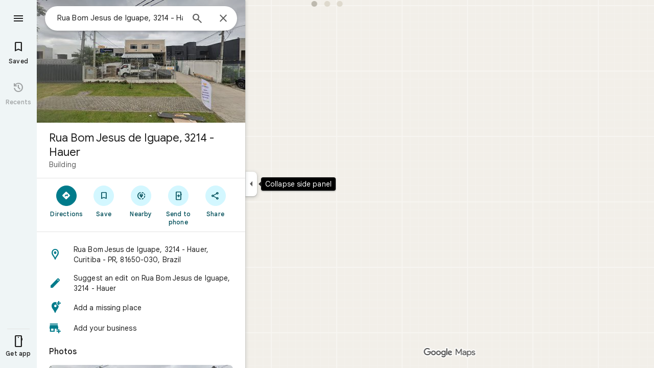

--- FILE ---
content_type: text/javascript; charset=UTF-8
request_url: https://www.google.com/maps/_/js/k=maps.m.en.Ctw8rrfM_kU.2021.O/ck=maps.m.u4KYND7SGLo.L.W.O/am=5AAASAIQ/rt=j/d=1/exm=JxdeQb,LsiLPd,SuCOhe,a,b,b8h8i,cQ25Ub,ds,dw,dwi,en,enr,ep,jF2zFd,log,lp,mmm,mo,nrw,ob,owc,per,ppl,pwd,sc,sc2,smi,smr,sp,std,stx,ti,uA7o6c,vcr,vd,vlg,vwr,wrc/ed=1/rs=ACT90oFSkJW_HoXUM_Wl-HoHaS_hpwWuHA/m=pgc?cb=M
body_size: 3194
content:
"use strict";this._=this._||{};(function(_){var window=this;
try{
var qRf;
qRf=function(a,b,c){var d=_.ia.getSelection(),e,f=c.target;if(d&&d.anchorNode&&d.anchorNode.nodeType===3&&d.toString()){if(f?.textContent?.includes(d.anchorNode.textContent))return;var g;if(g=f&&f.nodeType===1)if((g=f.textContent)==null)g=void 0;else{var h=g.includes;_.NG();g=h.call(g,"\ue14d")}g&&(f=_.qBa(f,"DIV","LCF4w",4))&&f.textContent&&f.textContent.includes(d.anchorNode.textContent)&&(e=d.toString())}if(!_.Qy(c)||_.Jg(c.keyCode))if(d=b.node())if(c=_.ia.document.activeElement,f=_.Bf(d,"sectionId")||
"",f=a.host.Tb(f),_.Bf(d,"copyKey"),e=e||f?.U()){e=e.replace(/(\r\n|\r|\n)+/g," ").replace(/\xa0|[ \t]+/g," ").trim();f=null;if(_.Mg.eR)f=_.ia.clipboardData.setData("text",e)?null:"Unable to set clipboard data on IE.";else{d=_.Xi("nLtMEf",d);d.textContent=e;d.select();try{_.ia.document.execCommand("copy")||(f="execCommand returned false")}catch(l){f=l}_.ia.getSelection().removeAllRanges()}f||a.handler.Oo().open(_.Zy(),[],b);c.focus()}};
_.rRf=class{constructor(a,b){this.host=a;this.handler=b;this.host.Pa("info.copyText","click",null,(c,d)=>void qRf(this,c,d));this.host.Pa("info.copyText","keydown",null,(c,d)=>void qRf(this,c,d))}};
}catch(e){_._DumpException(e)}
try{
_.Jd("pgc");
var tRf=function(a){var b=sRf;const c=[_.q.ka.zQa,_.q.ka.mpb,_.q.ka.VQa];let d=0;const e=[];for(const f of c)e.push(_.W(_.jI(b,d++),()=>new _.TS(a),(g,h)=>{g.render({Ab:{Na:f}},h)}));return e},uRf=function(a){const b=a.Ra().Xd().Ja()||new _.Ts,c=_.HM(),d=_.gN(a,b);var e=a.Ra().Jz();const f=e.lv();e=e.qy();const g=_.HM()&&a.Ra().kb().qu();let h;if(a.background().Mg().valid()){const l=a.background().Mg().response()?.Cy();l&&_.WQf(l,b)&&(h=l)}return{kL:h,t9:f,u9:e,kb:a.Ra().kb().kb(),qu:g,Ja:b,cD:d,
a4a:a,pz:c}};var vRf=class{constructor(a,b){this.host=a;this.handler=b;this.host.Pa("info.plusCodeHelp","click",null,c=>{this.handler.L$(c,"plus_codes")})}};var wRf=function(a,b){_.Z_(b,{Dt:c=>{a.actions.WA.run({flow:c})}})},xRf=function(a,b,c,d){new _.pRf(a.host,a.actions,_.x(c.context,8),b.Ja,b.kb);b=new _.RW(a.host);b.add(_.y1(c,c.N),(e,f)=>void c.Le(e,a.host.hc().Lc().Rt,f));b.loadAll(d)},yRf=function(a,b,c){_.XS(c,a.host,{click:d=>{a.actions.ZM.run({flow:d,s4:"faa_imprecise_location_edit",entryPoint:66,Ja:b.Ja})}})},zRf=function(a){return _.G(a.Ja,44)&&_.$db(_.CA(a.Ja)).some(b=>b.getType()===19)?!0:!1},ARf=function(a,b,c){const d=a.Sa.Ja.fR(),e=
d.H();if(e>0){_.Z(b,a.Qa(S4.Rqa));b=_.Z(b,a.Qa(S4.Qqa));const f=[];for(let g=0;g<e;g++){let h=a.ha[g];h||(h=_.VO(new _.h5e(a.yc,a.actions,a.Fa,{gKa:!1,EBa:!1})),a.ha[g]=h);const l=_.Fi(d,1,_.Ts,g);f.push(_.UO(a,h,c,{Ja:l,bw:_.Py(_.TA(l)),Na:_.q.ka.Eeb,EB:g,aI:!0,CN:g}))}b.Cc(_.aUc(f,()=>new _.BS(a.Fa),(g,h)=>void g.render(h)))}},CRf=function(a){const b=a.model.a4a.Ra().kb().kb();a.H&&new _.SQf(a.host,a.handler,a.model.Ja,b,a.N,a.H,a.Ac);const c=(_.y(a.model.Ja,_.nz,97)&&_.CA(a.model.Ja).oo())===1?
22:1;BRf(a,"geocode.addMissingPlace",d=>void a.handler.pV(a.model.Ja,c,d));BRf(a,"geocode.reportAProblem",d=>void a.handler.YGa(c,d));BRf(a,"geocode.history",d=>void a.actions.Sma.run({Hc:a.model.Ja.Cb(),flow:d}));BRf(a,"geocode.addYourBusiness",d=>void a.handler.RJa(d))},BRf=function(a,b,c){const d=(e,f)=>{_.Qy(f)&&!_.Jg(f.keyCode)||c(e)};a.host.Pa(b,"click",null,d);a.host.Pa(b,"keydown",null,d)},DRf=class extends _.WO{constructor(a,b,c){super(c);this.yc=a;this.actions=b;this.W=new Map;this.yb=_.v();
this.Jf=_.v();this.Ye=_.v();this.Zc=_.v();this.ha=[];this.H=this.N=null;this.Ac=_.WH();this.Ha=a.Ha;this.handler=a.handler;this.model=this.Sa=uRf(this.Ha.Za());this.La=_.VO(new _.e$e(a,b,c,{hL:!0}));this.Ca=_.VO(new _.X6e(b,c,{P9:!1}));this.va=_.VO(new _.Lkf(a,b,c,{jda:!0,fea:!0,dCa:!0}));this.Ga=new _.RQf(b,this.yc.Io,c);this.Ea=new _.WDe(b,c,new Set([1,2,3,4,6]),new Set);this.Oa=new _.CQf(b,c);this.Ta=new _.oRf(b,c)}bind(a,b){this.yb.Ia(a.yb,b);this.Jf.Ia(a.Jf,b);this.Ye.Ia(a.Ye,b);this.Zc.Ia(a.Zc,
b)}Qa(a){const b=this.Sa;switch(String(a)){case S4.zU:return _.W(S4.zU,()=>new _.NY(this.Fa),(c,d)=>{c.render(_.MY("Add a missing place","geocode.addMissingPlace",b.Ja.nb()),1,_.q.ka.ksb,d,{Ol:{Jb:61242,color:_.ut(_.ah()),filled:!0},O4:_.q.ka.Cnb})});case S4.Bqa:return _.W(S4.Bqa,()=>new _.NY(this.Fa),(c,d)=>{var e=b.Ja.nb();const f=_.pib("pg");e=_.V9d(f,"Add your business",e);c.render(e,1,_.q.ka.lsb,d,{Ol:{Jb:59177,color:_.ut(_.ah()),filled:!0}})});case S4.xI:return _.W(S4.xI,()=>new _.NY(this.Fa),
(c,d)=>{var e=b.Ja;const f=_.x(e,40);var g=e.nb();e=[_.W9d(57677,"info.copyText",_.q.ka.PQa,"Copy address")];g=_.MY(f,"info.copyText",g);c.render(g,0,_.q.ka.QQa,d,{T_:e,wL:f,Ol:_.OY[0],O4:_.q.ka.cob,Je:_.x(e[0].value,3)})});case S4.Iqa:return _.W(S4.Iqa,()=>new _.NY(this.Fa),(c,d)=>{this.H=c;_.bQf(b.Ja,c,this.Ac,d)});case S4.ni:return _.W(S4.ni,()=>new _.$_(this.Fa),(c,d)=>{c.render({fM:!0,title:b.Ja.qb(),Lr:{Ly:{icon:_.W_({}),ariaLabel:"Close"},Na:_.q.ka.cV}},d)},c=>void wRf(this,c));case S4.Qqa:return _.W(S4.Qqa,
()=>new _.IO(this.Fa),(c,d)=>{const e=_.GO(new _.HO,1);c.render(e,d)});case S4.Rqa:return _.W(S4.Rqa,()=>new _.d0(this.Fa),(c,d)=>{c.render("At this location",d)});case S4.TN:return _.kI(()=>{const c=_.nef(b.Ja,this.host.hc().Lc().Rt);return new _.z1(this.Fa,c)},S4.TN,_.lI,(c,d)=>void xRf(this,b,c,d));case S4.HU:return _.W(S4.HU,()=>this.N=new _.bZ(this.Fa),(c,d)=>void _.yie(c,b.Ja,d,{}));case S4.IU:return _.W(S4.IU,()=>new _.NY(this.Fa),(c,d)=>{c.render(_.MY("Your Maps activity","geocode.history",
b.Ja.nb()),1,_.q.ka.Oe,d,{Ol:{Jb:59529,color:_.ut(_.ah())}})});case S4.Hl:return _.W(S4.Hl,()=>new _.IO(this.Fa),(c,d)=>{const e=_.uO(new _.HO,!0);c.render(e,d)});case S4.MU:return _.W(S4.MU,()=>new _.NY(this.Fa),(c,d)=>{var e=b.Ja;const f=_.iie(e);c.render(_.V9d(f.getUrl(),f.H(),e.nb()),0,_.q.ka.yQa,d,{T_:[_.W9d(59550)],Ol:{Jb:59682,color:_.ut(_.ah())},O4:_.q.ka.lpb,Je:"Visit your timeline"})});case S4.RU:return _.W(S4.RU,()=>new _.NY(this.Fa),(c,d)=>{var e=_.gab(_.FA(b.Ja)),f,g=!1;if(_.z(e,_.Dl,
3).H())var h=f=_.z(e,_.Dl,3).H();else h=_.eab(e).H(),f=h.substring(0,Math.max(0,h.indexOf("+")-4)),g=h.substring(Math.max(0,h.indexOf("+")-4)),h=`${f}<em>${g}</em>`,f+=g,g=!0;const l=_.W9d(57677,"info.copyText",_.q.ka.hRa,"Copy plus code"),m=_.W9d(59534,"info.plusCodeHelp",_.q.ka.iRa,"Learn more about plus codes");c.render(_.LY(h,e.nb()),0,_.q.ka.gRa,d,{T_:[l,m],q2a:"info.copyText",wL:f,Ol:{Jb:61830,color:_.ut(_.ah())},ICb:g})},()=>{new vRf(this.host,this.handler)});case S4.FI:return _.W(S4.FI,()=>
new _.S6e(this.actions,this.Fa),(c,d)=>void c.render(b.Ja,d,{LBb:!0}),c=>{_.Q6e(c,this.host)});case S4.jra:return _.W(S4.jra,()=>new _.YS(this.Fa),(c,d)=>{c.render("Confirm or fix this location",d,{fn:!0,description:"The location shown is not precise",Th:!0,icon:{Jb:58728},Na:_.q.ka.Dnb})},c=>void yRf(this,b,c));case S4.TU:return _.W(S4.TU,()=>new _.NY(this.Fa),(c,d)=>{var e=b.Ja.qb();e=_.CA(b.Ja).oo()!==1?"Suggest an edit on "+e:"Report a problem on "+e;c.render(_.MY(e,"geocode.reportAProblem",b.Ja.nb()),
1,_.q.ka.Eub,d,{Ol:{Jb:58313,color:_.ut(_.ah()),filled:!0}})});case S4.uOa:case S4.tOa:case S4.TMa:case S4.Kfa:case S4.rOa:case S4.FMa:return _.W(a,()=>new _.BS(this.Fa),(c,d)=>void c.render(d));case S4.xl:return _.W(S4.xl,()=>new _.CS(this.Fa),(c,d)=>void c.render(16,d))}}Nb(a,b){this.Sa=uRf(a);let c=a=super.Nb(a,b);_.iN(this.Ha.Za())&&(_.Z(a,this.Qa(S4.ni)),c=_.Z(a,this.Qa(S4.Hl)));_.Z(c,this.Qa(S4.TN));var d=_.Z(c,this.Qa(S4.HU));_.P6e(this.Sa.Ja)&&_.Z(d,this.Qa(S4.FI));_.Z(c,this.Qa(S4.uOa));
d=_.cN(this.Ha.Za());c.Cc(_.UO(this,this.Ea,b,{cL:{jc:!0},tv:this.Sa.cD,m3:_.NYb(d,this.Sa.Ja),Ja:this.Sa.Ja}));_.Z(c,this.Qa(S4.tOa));if(_.y(this.Sa.Ja,_.bX,202)){for(var e of _.qQf(_.z(this.Sa.Ja,_.bX,202))){d=c;var f=d.Cc;let g=this.W.get(e);g||(g=new _.MW(this.actions,this.Fa),this.W.set(e,g));f.call(d,_.UO(this,g,b,{alert:e}))}_.Z(c,this.Qa(S4.TMa))}if(_.vC(_.Rs(this.Sa.Ja))>0||this.Sa.kL)c.Cc(_.UO(this,this.Ta,b,this.Sa)),_.Z(c,this.Qa(S4.Kfa));e=this.Sa.Ja;_.y(e,_.lQf,236)&&_.kQf(_.z(e,_.lQf,
236))&&!_.y(e,_.bX,202)&&(c.Cc(_.UO(this,this.Ga,b,{kb:this.Sa.kb,Ul:this.Sa.Ja.qb(),dQ:_.z(this.Sa.Ja,_.lQf,236),h3a:!0})),_.Z(c,this.Qa(S4.rOa)));_.Z(c,this.Qa(S4.xl));_.Ise(_.Rs(this.Sa.Ja))>0?_.Z(c,this.Qa(S4.MU)):_.KO(c,tRf(this.Fa));e=this.Sa;_.x(e.Ja,40)?(d=_.Fu(),e=_.G(d,144)&&_.Os(e.Ja)?!0:_.G(e.Ja,62)||_.hRa(e.Ja)):e=!1;e&&_.Z(c,this.Qa(S4.xI));_.eab(_.gab(_.FA(this.Sa.Ja))).H()&&_.Z(c,this.Qa(S4.RU));zRf(this.Sa)&&_.Z(c,this.Qa(S4.jra));_.G(this.Sa.Ja,44)&&_.Z(c,this.Qa(S4.TU));_.G(this.Sa.Ja,
60)&&_.Z(c,this.Qa(S4.zU));_.G(this.Sa.Ja,60)&&_.Z(c,this.Qa(S4.Bqa));_.fi(_.ai())&&(_.Z(c,this.Qa(S4.Iqa)),_.Z(c,this.Qa(S4.IU)));c.Cc(_.UO(this,this.Ca,b,this.Sa));e=this.Sa.Ja;d=_.z(e,_.$lb,187);_.G(d,1)?(e=_.YPf(e),e.length&&(_.Z(c,this.Qa(S4.FMa)),c.Cc(_.UO(this,this.va,b,{lv:this.Sa.t9,qy:this.Sa.u9,Fs:null,Wq:e,G0:_.q.ka.TQa,jc:!0,LC:!1,loading:!1,eh:""})))):ARf(this,c,b);c.Cc(_.UO(this,this.Oa,b,this.Sa));c.Cc(_.UO(this,this.La,b,this.Sa));return a}qe(){this.model=this.Sa;CRf(this);new _.rRf(this.host,
this.handler);const a=this.host.Tb(S4.Hl),b=this.host.Tb(S4.ni);a&&b&&_.Y_(b,a.element())}update(a){a=uRf(a);return _.sE(a.Ja)===_.sE(this.model.Ja)?2:1}Na(){return _.q.ka.Enb}mb(a){_.iK([this.yb,this.Jf,this.Zc],a);super.mb(a)}resume(){}pause(){}},S4={zU:_.V(),Bqa:_.V(),xI:_.V(),Iqa:_.V(),ni:_.V(),Qqa:_.V(),Rqa:_.V(),jra:_.V(),TN:_.V(),HU:_.V(),IU:_.V(),Hl:_.V(),MU:_.V(),RU:_.V(),FI:_.V(),TU:_.V(),uOa:_.V(),tOa:_.V(),TMa:_.V(),Kfa:_.V(),rOa:_.V(),FMa:_.V(),xl:_.V()},sRf=_.mI();_.pq("PGC",function(a){a({rb:(b,c,d)=>_.VO(new DRf(b,d,c))})});
_.Kd();
}catch(e){_._DumpException(e)}
}).call(this,this._);
// Google Inc.
